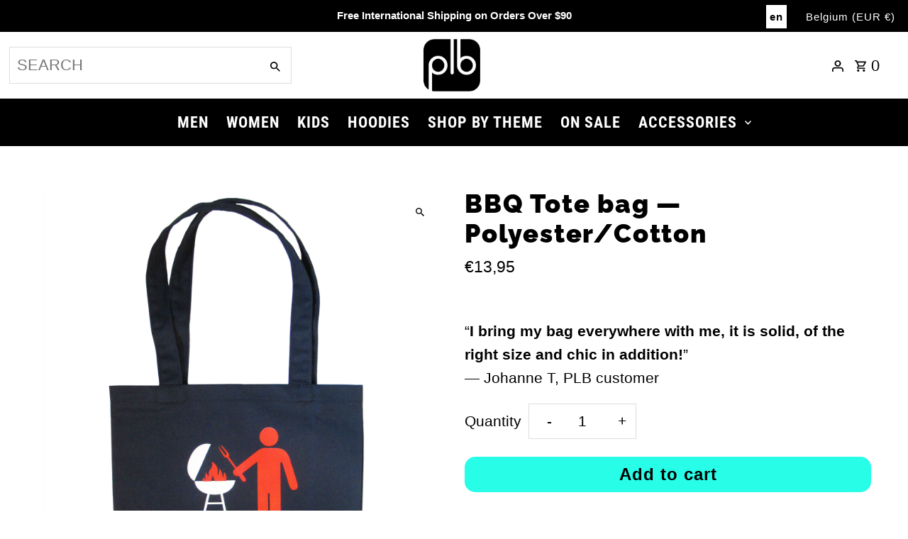

--- FILE ---
content_type: text/html; charset=utf-8
request_url: https://plb-store.com/en-be/cart/?view=ajax
body_size: -8
content:

<template data-options>
  {
    "item_count": 0
  }
</template>
<template data-html="content">
  <p class="ajax-cart__empty-cart a-center js-cart-empty ">Your cart is currently empty.</p>
  <form class="ajax-cart__cart-form grid__wrapper edge js-cart-form hide"
    action="/en-be/cart"
    method="post">
  <div class="ajax-cart__cart-items span-12 auto">
    
  </div>
  <div class="ajax-cart__info-wrapper a-left hide js-cart-info">
    <ul class="ajax-cart__accordion js-cart-accordion">
      
      
    </ul>
      
        <div class="ajax-cart__free-shipping">
          <div class="cart-shipping-countdown a-center js-cart-shipping-countdown">
  <span>
    
<p class="mb1">You are only €90,00 away from Free Shipping!</p>
    
    <small></small>
  </span>
</div>

        </div>
      
  </div>
  <div class="ajax-cart__summary-wrapper hide js-cart-summary">
    <div class="ajax-cart__final-details">
      <div class="subtotal">
        <p class="title a-left mb0">Subtotal</p>
        <p class="subtotal-price a-right mb0"><span class="cart-original-total cart-price block js-cart-subtotal">€0,00</span></p>
      </div><div class="discounts">
</div>
      <hr />
      <div class="total">
        <p class="title a-left">Total</p>
        <p class="total-price a-right"><span class="cart-original-total cart-price block">€0,00</span>
        <span class="cart-total"></span></p>
      </div>
    </div>
    <div class="ajax-cart__buttons">
      
      <input style="width: 100%; font-size: x-large; font-weight: bold;" class="ajax-cart__button-submit" type="submit" name="checkout" id="checkout" value="Check Out" />
      
    </div>
  </div>
</form>

</template>
